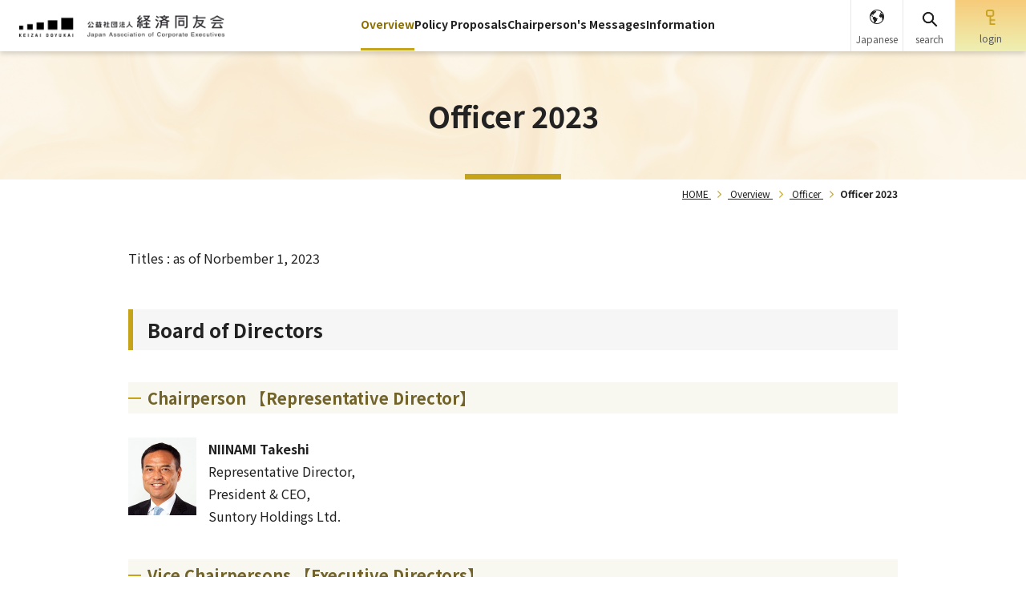

--- FILE ---
content_type: text/html; charset=UTF-8
request_url: https://www.doyukai.or.jp/en/about/officer_2023.html
body_size: 31488
content:
<!DOCTYPE html>
<html lang="en">
<head prefix="og: http://ogp.me/ns#">
  <meta charset="UTF-8">
  <meta http-equiv="X-UA-Compatible" content="IE=edge">
  <meta name="viewport" content="width=device-width, initial-scale=1.0">
  <meta name="format-detection" content="telephone=no,email=no,address=no">
  <meta name="SKYPE_TOOLBAR" content="SKYPE_TOOLBAR_PARSER_COMPATIBLE">
  <title>Officer 2023｜KEIZAI DOYUKAI</title>
  <meta name="description" content="Titles : as of Norbember 1, 2023 Board of Directors Chairperson 【Representative Director】 NIINAMI Takeshi Representative Director, President &amp; CEO, Suntory …">
  <meta name="keywords" content="HOME,Overview,Officer,Officer 2023">
  <!-- ogp -->
  <meta property="og:type" content="article">
  <meta property="og:url" content="https://www.doyukai.or.jp/en/about/officer_2023.html">
  <meta property="og:title" content="Officer 2023｜KEIZAI DOYUKAI">
  <meta property="og:image" content="https://www.doyukai.or.jp/common/images/ogp.png">
  <meta property="og:description" content="Titles : as of Norbember 1, 2023 Board of Directors Chairperson 【Representative Director】 NIINAMI Takeshi Representative Director, President &amp; CEO, Suntory …">
  <meta property="og:site_name" content="KEIZAI DOYUKAI">
  <meta property="og:locale" content="en_US">
  <link rel="icon" type="image/vnd.microsoft.icon" href="/common/images/favicon.ico" />
  <link rel="preconnect" href="https://fonts.googleapis.com">
  <link rel="preconnect" href="https://fonts.gstatic.com" crossorigin>
  <link href="https://fonts.googleapis.com/css2?family=Noto+Sans+JP:wght@400;500;700&family=Roboto:wght@400;500;700&display=swap" rel="stylesheet">
  <link rel="stylesheet" href="/common/styles/old_style.css">  
  <link rel="stylesheet" href="/common/styles/main.css?v=250918">
  <!-- Google Tag Manager -->
  <script>(function(w,d,s,l,i){w[l]=w[l]||[];w[l].push({'gtm.start':
  new Date().getTime(),event:'gtm.js'});var f=d.getElementsByTagName(s)[0],
  j=d.createElement(s),dl=l!='dataLayer'?'&l='+l:'';j.async=true;j.src=
  'https://www.googletagmanager.com/gtm.js?id='+i+dl;f.parentNode.insertBefore(j,f);
  })(window,document,'script','dataLayer','GTM-W9T7GH4V');</script>
  <!-- End Google Tag Manager -->

</head>
<body>
  <div class="l-base" id="l-base">
    <header class="p-header">
      <div class="p-header__inner">
        <div class="p-header__head">
          <div class="p-header__logo">
            <a class="p-header__logo__link" href="/en/">
              <img class="p-header__logo__img" src="/common/images/logo.png" alt="KEIZAI DOYUKAI" width="256" height="28">
            </a>
          </div>
        </div>
        <div class="p-header__body js-headerBody">
          <nav class="p-navGlobal">
            <ul class="p-navGlobal__body">
              <li class="p-navGlobal__item">
                <a href="/en/about" class="p-navGlobal__link">Overview</a>
                <div class="p-navGlobal__child">
                  <div class="p-navChildMenu">
                    <div class="p-navChildMenu__head">
                      <a href="/en/about" class="p-navChildMenu__title">
                        <span class="p-navChildMenu__title__text">Overview</span>
                        <img class="p-navChildMenu__title__icon" src="/common/images/icon/right-arrow.png" alt="" width="18" height="19">
                      </a>
                      <button class="p-navChildMenu__toggle"></button>
                    </div>
                    <div class="p-navChildMenu__body">
                      <ul class="p-navChild">
                        <li class="p-navChild__item">
                          <a href="/en/about/committee.html" class="p-navChild__link">Committees ＆ Chairpersons</a>
                        </li>
                        <li class="p-navChild__item">
                          <a href="/en/about/committee_action.html" class="p-navChild__link">DOYUKAI in Action</a>
                        </li>
                        <li class="p-navChild__item">
                          <a href="/en/about/officer.html" class="p-navChild__link">Officer</a>
                        </li>
                        <li class="p-navChild__item">
                          <a href="/en/symbol" class="p-navChild__link">Symbol Mark and Logotype (Japan Association of Corporate Executives)</a>
                        </li>
                        <li class="p-navChild__item">
                          <a href="/en/about/access.html" class="p-navChild__link">Access Map</a>
                        </li>
                      </ul>
                    </div>
                  </div>
                </div>
              </li>
              <li class="p-navGlobal__item">
                <a href="/en/policyproposals" class="p-navGlobal__link">Policy Proposals</a>
              </li>
              <li class="p-navGlobal__item">
                <a href="/en/chairmansmsg" class="p-navGlobal__link">Chairperson's Messages</a>
              </li>
              <li class="p-navGlobal__item">
                <a href="/en/news_event" class="p-navGlobal__link">Information</a>
              </li>
            </ul>
          </nav>
          <div class="p-headerSpUtils">
            <ul class="p-headerSpUtils__list">
              <li class="p-headerSpUtils__item">
                <a href="https://twitter.com/KeizaiDoyukai" target="_blank" rel="noopener" class="p-headerSpUtils__link">
                  <img class="p-headerSpUtils__img" src="/common/images/icon/x.png" alt="x" width="26" height="27">
                </a>
              </li>
              <li class="p-headerSpUtils__item">
                <a href="https://www.facebook.com/people/%E7%B5%8C%E6%B8%88%E5%90%8C%E5%8F%8B%E4%BC%9AKeizai-Doyukai/100064678178332/?ref=ts" target="_blank" rel="noopener" class="p-headerSpUtils__link">
                  <img class="p-headerSpUtils__img" src="/common/images/icon/facebook_blue.png" alt="facebook" width="32" height="32">
                </a>
              </li>
              <li class="p-headerSpUtils__item">
                <a href="https://www.youtube.com/channel/UCV73DF-5FFOgfhnES497ekQ" target="_blank" rel="noopener" class="p-headerSpUtils__link">
                  <img class="p-headerSpUtils__img" src="/common/images/icon/youtube.png" alt="youtube" width="34" height="24">
                </a>
              </li>
            </ul>
            <div class="p-headerSpUtils__lang">
              <a href="/" class="p-headerSpUtils__lang__link">
                <img class="p-headerSpUtils__lang__img" src="/common/images/icon/lang_sp.png" alt="" width="23" height="23">
                <span class="p-headerSpUtils__lang__text">Japanese</span>
              </a>
            </div>
          </div>
        </div>
        <div class="p-header__utils">
          <ul class="p-headerUtils">
            <li class="p-headerUtils__item p-headerUtils__item--lang">
              <a href="/" class="p-headerUtils__btn">
                <img class="p-headerUtils__btn__img" src="/common/images/icon/lang.png" alt="" width="18" height="18">
                <span class="p-headerUtils__btn__text">Japanese</span>
              </a>
            </li>
            <li class="p-headerUtils__item p-headerUtils__item--search">
              <button class="p-headerUtils__btn" id="js-searchBtn" type="button">
                <img class="p-headerUtils__btn__img" src="/common/images/icon/search.png" alt="" width="22" height="22">
                <img class="p-headerUtils__btn__img p-headerUtils__btn__img--active" src="/common/images/icon/search-orange.png" alt="" width="22" height="22">
                <span class="p-headerUtils__btn__text">search</span>
              </button>
              <div class="p-headerSearchBox">
                <div class="p-headerSearchBox__inner">
                  <script async src="https://cse.google.com/cse.js?cx=004600708383700007625:j_5ut5ssyuc">
                  </script>
                  <div class="gcse-searchbox-only" data-resultsUrl="/search/" data-enableAutoComplete="false"></div>
                </div>
              </div>
            </li>
            <li class="p-headerUtils__item p-headerUtils__item--login">
              <a href="https://member.doyukai.or.jp/" class="p-headerUtils__btn">
                <img class="p-headerUtils__btn__img" src="/common/images/icon/login.png" alt="" width="12" height="20">
                <span class="p-headerUtils__btn__text">login</span>
              </a>
            </li>
            <li class="p-headerUtils__item p-headerUtils__item--toggle">
              <button class="p-headerUtils__btn js-spMenuBtn">
                <span class="p-headerUtils__btn__body">
                  <img class="p-headerUtils__btn__img js-spMenuBtnImg" src="/common/images/icon/menu.png" alt="" width="18" height="12">
                  <span class="p-headerUtils__btn__text js-spMenuBtnText">MENU</span>
                </span>
              </button>
            </li>
          </ul>
        </div>
      </div>

    </header>
    <main class="l-main">
      <div class="pageReader">
        <p><a id="reader-content" tabindex="-1">ここから本文です。</a></p>
      </div>
      <div class="l-main__head">
        <div class="p-pageMvTwoHierarchy p-pageMvTwoHierarchy--home">
          <h1 class="p-pageMvTwoHierarchy__title">Officer 2023</h1>
        </div>
        <nav class="p-breadcrumb">
          <ol class="p-breadcrumb__body">
            <li class="p-breadcrumb__item">
              <a class="p-breadcrumb__link" href="/en/" title="HOME">HOME</a>
            </li>
            <li class="p-breadcrumb__item">
              <a class="p-breadcrumb__link" href="/en/about" title="Overview">Overview</a>
            </li>
            <li class="p-breadcrumb__item">
              <a class="p-breadcrumb__link" href="/en/about/officer.html" title="Officer">Officer</a>
            </li>
            <li class="p-breadcrumb__item">Officer 2023</li>
          </ol>
        </nav>
        <!-- structured-data -->
        <script type="application/ld+json">
          {
            "@context": "https://schema.org",
            "@type": "BreadcrumbList",
            "itemListElement": [
              {
                "@type": "ListItem",
                "position": 1,
                "name": "HOME",
                "item": "https://www.doyukai.or.jp/en/"
              },
              {
                "@type": "ListItem",
                "position": 2,
                "name": "Overview",
                "item": "https://www.doyukai.or.jp/en/about"
              },
              {
                "@type": "ListItem",
                "position": 3,
                "name": "Officer",
                "item": "https://www.doyukai.or.jp/en/about/officer.html"
              },
              {
                "@type": "ListItem",
                "position": 4,
                "name": "Officer 2023",
                "item": "https://www.doyukai.or.jp/en/about/officer_2023.html"
              }
            ]
          }
        </script>
      </div>
      <!-- /.l-main__head -->
      <div class="l-main__body">
        <div class="p-pageSection">
          <div class="p-pageSection__body">
            <p class="set_right">Titles : as of Norbember 1, 2023</p>
<h2>Board of Directors</h2>
<h3>Chairperson 【Representative Director】</h3>
<div class="managers-list">
<div class="managers-list__item">
<p class="managers-list__item__left"><img src="/uploads/images/2023_ninami.jpg" alt="" width="85" height="97"></p>
<p class="managers-list__item__right"><strong>NIINAMI Takeshi</strong><br>Representative Director,<br>President &amp; CEO,<br>Suntory Holdings Ltd.</p>
</div>
</div>
<h3>Vice Chairpersons 【Executive Directors】</h3>
<div class="managers-list">
<div class="managers-list__item">
<p class="managers-list__item__left"><img src="/uploads/images/2023_iwai.jpg" alt="" width="85" height="97"></p>
<p class="managers-list__item__right"><strong>IWAI Mutsuo</strong><br>Chairperson of the Board,<br>Japan Tobacco Inc.</p>
</div>
<div class="managers-list__item">
<p class="managers-list__item__left"><img src="/uploads/images/2021_akiike.png" alt="" width="85" height="97"></p>
<p class="managers-list__item__right"><strong>AKIIKE Reiko</strong><br>Co-Chairperson-Japan,<br>Boston Consulting Group</p>
</div>
<div class="managers-list__item">
<p class="managers-list__item__left"><img alt="20231108.ishimura.jpg" src="/en/uploads/images/20231108.ishimura.jpg" width="954" height="1079" class="mt-image-none"></p>
<p class="managers-list__item__right"><strong>ISHIMURA Kazuhiko</strong><br>Former Chairman of the Board<span>,</span><br>AGC Inc.</p>
</div>
<div class="managers-list__item">
<p class="managers-list__item__left"><img src="/uploads/images/2021_minegishi.png" alt="" width="85" height="97"></p>
<p class="managers-list__item__right"><strong>MINEGISHI Masumi</strong><br>Representative Director &amp; Chairperson,<br>Recruit Holdings Co., Ltd.</p>
</div>
<div class="managers-list__item">
<p class="managers-list__item__left"><img src="/uploads/images/2021_mashita.png" alt="" width="85" height="97"></p>
<p class="managers-list__item__right"><strong>MASHITA Naoaki</strong><br>Group CEO &amp; Founder, <br>V-cube, Inc.</p>
</div>
<div class="managers-list__item">
<p class="managers-list__item__left"><img src="/uploads/images/2021_kurihara.png" alt="" width="85" height="97"></p>
<p class="managers-list__item__right"><strong>KURIHARA Mitsue</strong><br>Chairman of the Board,<br>Value Management<br>Institute, Inc.</p>
</div>
<div class="managers-list__item">
<p class="managers-list__item__left"><img alt="20231108.yamashita.jpg" src="/en/uploads/images/20231108.yamashita.jpg" width="821" height="930" class="mt-image-none"></p>
<p class="managers-list__item__right"><strong>YAMASHITA Yoshinori</strong><br>Representative Director, <br>Chairperson<br>Ricoh Co., Ltd.</p>
</div>
<div class="managers-list__item">
<p class="managers-list__item__left"><img src="/uploads/images/2021_tashiro.png" alt="" width="85" height="97"></p>
<p class="managers-list__item__right"><strong>TASHIRO Keiko</strong><br>Member of the Board,<br>Deputy President,<br>Daiwa Securities Group Inc.</p>
</div>
<div class="managers-list__item">
<p class="managers-list__item__left"><img src="/uploads/images/2021_takashima.png" alt="" width="85" height="97"></p>
<p class="managers-list__item__right"><strong>TAKASHIMA Kohey</strong><br>Representative Director, CEO,<br>Oisix ra daichi Inc.</p>
</div>
<div class="managers-list__item">
<p class="managers-list__item__left"><img src="/uploads/images/2022_date.jpg" alt="" width="85" height="97"></p>
<p class="managers-list__item__right"><strong>DATE Miwako</strong><br>President &amp; CEO,<br>MORI TRUST Co., Ltd.</p>
</div>
<div class="managers-list__item">
<p class="managers-list__item__left"><img src="/uploads/images/2022_tamatsuka.jpg" alt="" width="85" height="97"></p>
<p class="managers-list__item__right"><strong>TAMATSUKA Genichi</strong><br>President &amp; CEO,<br>Lotte Holdings Co., Ltd.</p>
</div>
<div class="managers-list__item">
<p class="managers-list__item__left"><img src="/uploads/images/2022_yamaguchi.jpg" alt="" width="85" height="97"></p>
<p class="managers-list__item__right"><strong>YAMAGUCHI Akio</strong><br>General Manager &amp; President,<br>IBM Japan, Ltd.</p>
</div>
<div class="managers-list__item">
<p class="managers-list__item__left"><img src="/uploads/images/2023_suzuki.jpg" alt="" width="85" height="97"></p>
<p class="managers-list__item__right"><strong>SUZUKI Jun</strong><br>Senior Advisor,<br>TEIJIN Ltd.</p>
</div>
<div class="managers-list__item">
<p class="managers-list__item__left"><img alt="20231108.terada.jpg" src="/en/uploads/images/20231108.terada.jpg" width="826" height="943" class="mt-image-none"></p>
<p class="managers-list__item__right"><strong>TERADA Kohei</strong><br>President,<br>Warehouse TERRADA</p>
</div>
<div class="managers-list__item">
<p class="managers-list__item__left"><img src="/uploads/images/2023_hiiro.jpg" alt="" width="85" height="97"></p>
<p class="managers-list__item__right"><strong>HIIRO Tamotsu</strong><br>President &amp; CEO, Representative Director,<br>McDonald's Holdings Company (Japan), Ltd.</p>
</div>
<div class="managers-list__item">
<p class="managers-list__item__left"><img src="/uploads/images/2023_mike.jpg" alt="" width="85" height="97"></p>
<p class="managers-list__item__right"><strong>MIKE Kanetsugu</strong><br>Chairman,<br>Mitsubishi UFJ Financial Group, Inc.</p>
</div>
</div>
<h3>Secretary General 【Representative Director】</h3>
<div class="managers-list">
<div class="managers-list__item">
<p class="managers-list__item__left"><img src="/uploads/images/2022_okano.jpg" alt="" width="85" height="97"></p>
<p class="managers-list__item__right"><strong>OKANO Sadahiko</strong><br>Representative Director,<br>Secretary General,<br>DOYUKAI</p>
</div>
</div>
<h3>Managing Directors 【Executive Directors】</h3>
<div class="managers-list">
<div class="managers-list__item">
<p class="managers-list__item__left"><img src="/uploads/images/2021_sugawara.png" alt="" width="85" height="97"></p>
<p class="managers-list__item__right"><strong>SUGAHARA Akiko</strong><br>Managing Director,<br>DOYUKAI</p>
</div>
<div class="managers-list__item">
<p class="managers-list__item__left"><img src="/uploads/images/2022_shinotsuka.jpg" alt="" width="85" height="97"></p>
<p class="managers-list__item__right"><strong>SHINOTSUKA Hajime</strong><br>Managing Director,<br>DOYUKAI</p>
</div>
<div class="managers-list__item">
<p class="managers-list__item__left"><img src="/uploads/images/2023_saito.jpg" alt="" width="85" height="97"></p>
<p class="managers-list__item__right"><strong>SAITO Hironori</strong><br>Managing Director,<br>DOYUKAI</p>
</div>
</div>
<h2>Auditors</h2>
<div class="managers-list">
<div class="managers-list__item">
<p class="managers-list__item__left"><img src="/uploads/images/2021_matsuo.png" alt="" width="85" height="97"></p>
<p class="managers-list__item__right"><strong>MATSUO Kenji</strong><br>Honorary Advisor,<br>MEIJI YASUDA LIFE<br>INSURANCE COMPANY</p>
</div>
<div class="managers-list__item">
<p class="managers-list__item__left"><img src="/uploads/images/2021_kikawa.png" alt="" width="85" height="97"></p>
<p class="managers-list__item__right"><strong>KIGAWA Makoto</strong><br>Advisor,<br>Yamato Holdings Co., Ltd.</p>
</div>
<div class="managers-list__item">
<p class="managers-list__item__left"><img src="/uploads/images/2023_ito.jpg" alt="" width="85" height="97"></p>
<p class="managers-list__item__right"><strong>ITO Shinichiro</strong><br>Senior Advisor,<br>ANA HOLDINGS INC.</p>
</div>
<div class="managers-list__item">
<p class="managers-list__item__left"><img src="/uploads/images/2023_horikiri.jpg" alt="" width="85" height="97"></p>
<p class="managers-list__item__right"><strong>HORIKIRI Noriaki</strong><br>Chairman,<br>Kikkoman Corp.</p>
</div>
</div>
<ul class="index-list">
  <li class="index-list__item">
    <a class="index-btn" href="/en/about/committee.html">
      <div class="index-btn__body"><span class="index-btn__body__text">Committees and Programs</span></div>
    </a>
  </li>
</ul>

<ul class="index-list">
  <li class="index-list__item">
    <a class="index-btn2" href="/en/about/officer.html">
      <div class="index-btn2__body"><span class="index-btn__body__text">Officer</span></div>
    </a>
  </li>
  <li class="index-list__item">
    <a class="index-btn2" href="/en/about/officer_2024.html">
      <div class="index-btn2__body"><span class="index-btn__body__text">Officer 2024</span></div>
    </a>
  </li>
  <li class="index-list__item">
    <a class="index-btn2" href="/en/about/officer_2023.html">
      <div class="index-btn2__body"><span class="index-btn__body__text">Officer 2023</span></div>
    </a>
  </li>
  <li class="index-list__item">
    <a class="index-btn2" href="/en/about/officer_2022.html">
      <div class="index-btn2__body"><span class="index-btn__body__text">Officer 2022</span></div>
    </a>
  </li>
  <li class="index-list__item">
    <a class="index-btn2" href="/en/about/officer_2021.html">
      <div class="index-btn2__body"><span class="index-btn__body__text">Officer 2021</span></div>
    </a>
  </li>
  <li class="index-list__item">
    <a class="index-btn2" href="/en/about/officer_2020.html">
      <div class="index-btn2__body"><span class="index-btn__body__text">Officer 2020</span></div>
    </a>
  </li>
  <li class="index-list__item">
    <a class="index-btn2" href="/en/about/officer_2019.html">
      <div class="index-btn2__body"><span class="index-btn__body__text">Officer 2019</span></div>
    </a>
  </li>
   <li class="index-list__item">
    <a class="index-btn2" href="/en/about/officer_2018.html">
      <div class="index-btn2__body"><span class="index-btn__body__text">Officer 2018</span></div>
    </a>
  </li>
  <li class="index-list__item">
    <a class="index-btn2" href="/en/about/officer_2017.html">
      <div class="index-btn2__body"><span class="index-btn__body__text">Officer 2017</span></div>
    </a>
  </li>
   <li class="index-list__item">
    <a class="index-btn2" href="/en/about/officer_2016.html">
      <div class="index-btn2__body"><span class="index-btn__body__text">Officer 2016</span></div>
    </a>
  </li>
  <li class="index-list__item">
    <a class="index-btn2" href="/en/about/officer_2015.html">
      <div class="index-btn2__body"><span class="index-btn__body__text">Officer 2015</span></div>
    </a>
  </li>
  <li class="index-list__item">
    <a class="index-btn2" href="/en/about/officer_2014.html">
      <div class="index-btn2__body"><span class="index-btn__body__text">Officer 2014</span></div>
    </a>
  </li>
  <li class="index-list__item">
    <a class="index-btn2" href="/en/about/officer_2013.html">
      <div class="index-btn2__body"><span class="index-btn__body__text">Officer 2013</span></div>
    </a>
  </li>
  <li class="index-list__item">
    <a class="index-btn2" href="/en/about/officer_2012.html">
      <div class="index-btn2__body"><span class="index-btn__body__text">Officer 2012</span></div>
    </a>
  </li>
  <li class="index-list__item">
    <a class="index-btn2" href="/en/about/officer_2011.html">
      <div class="index-btn2__body"><span class="index-btn__body__text">Officer 2011</span></div>
    </a>
  </li>
</ul>

          </div>
        </div>
      </div>
      <!-- /.l-main__body -->
    </main>
    <footer class="p-footer p-footer--en">
      <div class="p-footer__contentsWrap">
        <div class="p-footerContents">
          <div class="p-footerContents__body">
            <div class="p-footerContent p-footerContent--sns">
              <p class="p-footerContent__title">
                SNS
                <!-- <span class="p-footerContent__subTitle">SNS</span> -->
                <img class="p-footerContent__titleBg" src="/common/images/icon/sns.png" alt="" width="161" height="161">
              </p>
              <ul class="p-footerContent__list">
                <li class="p-footerContent__item p-footerContent__item--x">
                  <a class="p-footerContent__link" href="https://twitter.com/KeizaiDoyukai" target="_blank" rel="noopener">
                    <img class="p-footerContent__link__img" src="/common/images/icon/x.png" alt="" width="45" height="46">
                    <span class="p-footerContent__link__title">X</span>
                  </a>
                </li>
                <li class="p-footerContent__item p-footerContent__item--fb">
                  <a class="p-footerContent__link" href="https://www.facebook.com/people/%E7%B5%8C%E6%B8%88%E5%90%8C%E5%8F%8B%E4%BC%9AKeizai-Doyukai/100064678178332/?ref=ts" target="_blank" rel="noopener">
                    <img class="p-footerContent__link__img" src="/common/images/icon/facebook_blue.png" alt="" width="52" height="52">
                    <span class="p-footerContent__link__title">Facebook</span>
                  </a>
                </li>
                <li class="p-footerContent__item p-footerContent__item--yt">
                  <a class="p-footerContent__link" href="https://www.youtube.com/channel/UCV73DF-5FFOgfhnES497ekQ" target="_blank" rel="noopener">
                    <img class="p-footerContent__link__img" src="/common/images/icon/youtube.png" alt="" width="58" height="41">
                    <span class="p-footerContent__link__title">Youtube</span>
                  </a>
                </li>
              </ul>
            </div>
          </div>
        <div class="p-footerContents__banner">
        <div class="splide p-footerBanner" aria-label="フッターバナー">
          <div class="splide__track">
            <ul class="splide__list">
            </ul>
          </div>
        </div>
      </div>

        </div>
      </div>
      <div class="p-footer__menuWrap">
        <div class="p-footer__menu">
      <ul class="p-footerMenu">
        <li class="p-footerMenu__item">
          <div class="p-footerMenu__head">
            <a href="/en/about/" class="p-footerMenu__link">
              <span class="p-footerMenu__link__text">Overview</span>
              <img class="p-footerMenu__link__img" src="/common/images/icon/right-arrow.png" alt="" width="10" height="10">
            </a>
          </div>
          <div class="p-footerMenu__child">
            <ul class="p-footerChild">
              <li class="p-footerChild__item">
                <a href="/en/about/committee.html" class="p-footerChild__link">Committees and Chairpersons</a>
              </li>
              <li class="p-footerChild__item">
                <a href="/en/about/committee_action.html" class="p-footerChild__link">KEIZAI DOYUKAI in Action</a>
              </li>
              <li class="p-footerChild__item">
                <a href="/en/about/officer.html" class="p-footerChild__link">Officer</a>
              </li>
              <li class="p-footerChild__item">
                <a href="/en/symbol/" class="p-footerChild__link">Symbol Mark and Logotype (Japan Association of Corporate Executives)</a>
              </li>
              <li class="p-footerChild__item">
                <a href="/en/about/access.html" class="p-footerChild__link">Access Map</a>
              </li>
            </ul>
          </div>
        </li>
        <li class="p-footerMenu__item">
          <div class="p-footerMenu__head">
            <a href="/en/policyproposals/" class="p-footerMenu__link">
              <span class="p-footerMenu__link__text">Policy Proposals</span>
              <img class="p-footerMenu__link__img" src="/common/images/icon/right-arrow.png" alt="" width="10" height="10">
            </a>
          </div>
        </li>
      </ul>
      <ul class="p-footerMenu">
        <li class="p-footerMenu__item">
          <div class="p-footerMenu__head">
            <a href="/en/chairmansmsg/" class="p-footerMenu__link">
              <span class="p-footerMenu__link__text">Chairperson's Messages</span>
              <img class="p-footerMenu__link__img" src="/common/images/icon/right-arrow.png" alt="" width="10" height="10">
            </a>
          </div>
          <div class="p-footerMenu__child">
            <ul class="p-footerChild">
              <li class="p-footerChild__item">
                <a href="/en/chairmansmsg/articles/ayamaguchi/" class="p-footerChild__link">Akio Yamaguchi (2026.1-)</a>
              </li>
              <li class="p-footerChild__item">
                <a href="/en/chairmansmsg/articles/miwai/" class="p-footerChild__link">Mutsuo Iwai (substitute) (2025.9-2025.12)</a>
              </li>
              <li class="p-footerChild__item">
                <a href="/en/chairmansmsg/articles/tniinami/" class="p-footerChild__link">Takeshi Niinami (2023-2025.9)</a>
              </li>
              <li class="p-footerChild__item">
                <a href="/en/chairmansmsg/articles/ksakurada/" class="p-footerChild__link">Kengo Sakurada (2019-2022)</a>
              </li>
              <li class="p-footerChild__item">
                <a href="/en/chairmansmsg/articles/yoshimitsu-kobayashi/" class="p-footerChild__link">Yoshimitsu Kobayashi (2015-2018)</a>
              </li>
              <li class="p-footerChild__item">
                <a href="/en/chairmansmsg/articles/yhasegawa/" class="p-footerChild__link">Yasuchika Hasegawa (2011-2014)</a>
              </li>
              <li class="p-footerChild__item">
                <a href="/en/chairmansmsg/articles/msakurai/" class="p-footerChild__link">Masamitsu Sakurai (2007-2010)</a>
              </li>
              <li class="p-footerChild__item">
                <a href="/en/chairmansmsg/articles/kkitashiro/" class="p-footerChild__link">Kakutaro Kitashiro (2003-2006)</a>
              </li>
              <li class="p-footerChild__item">
                <a href="/en/chairmansmsg/articles/ykobayashi/" class="p-footerChild__link">Yotaro Kobayashi (1999-2002)</a>
              </li>
              <li class="p-footerChild__item">
                <a href="/en/chairmansmsg/articles/jushio/" class="p-footerChild__link">Jiro Ushio (1995-1998)</a>
              </li>
            </ul>
          </div>
        </li>
      </ul>
      <ul class="p-footerMenu">
        <li class="p-footerMenu__item">
          <div class="p-footerMenu__head">
            <a href="/en/news_event/" class="p-footerMenu__link">
              <span class="p-footerMenu__link__text">Information</span>
              <img class="p-footerMenu__link__img" src="/common/images/icon/right-arrow.png" alt="" width="10" height="10">
            </a>
          </div>
        </li>
        <li class="p-footerMenu__item">
          <div class="p-footerMenu__head">
            <a href="/en/links/" class="p-footerMenu__link">
              <span class="p-footerMenu__link__text">Links</span>
              <img class="p-footerMenu__link__img" src="/common/images/icon/right-arrow.png" alt="" width="10" height="10">
            </a>
          </div>
        </li>
        <li class="p-footerMenu__item">
          <div class="p-footerMenu__head">
            <a href="/en/links/organization.html" class="p-footerMenu__link">
              <span class="p-footerMenu__link__text">International Networks</span>
              <img class="p-footerMenu__link__img" src="/common/images/icon/right-arrow.png" alt="" width="10" height="10">
            </a>
          </div>
        </li>
        <li class="p-footerMenu__item">
          <div class="p-footerMenu__head">
            <a href="/en/opinion/index.html" class="p-footerMenu__link">
              <span class="p-footerMenu__link__text">Contact Us</span>
              <img class="p-footerMenu__link__img" src="/common/images/icon/right-arrow.png" alt="" width="10" height="10">
            </a>
          </div>
        </li>
      </ul>
    </div>

        <div class="p-footer__copyright">© 2024- KEIZAI DOYUKAI</div>
      </div>
    </footer>
    <!-- /.p-footer -->
    <div class="p-toTop">
      <a class="c-btnSquare js-toTop" href="#l-base">
        <span class="c-btnSquare__text">PAGETOP</span>
        <img class="c-btnSquare__img" src="/common/images/icon/up.png" alt="" width="12" height="7">
      </a>
    </div>
  </div>
  <!-- /.l-base -->
  <script src="/common/scripts/main.js?v=250911"></script>

</body>
</html>
